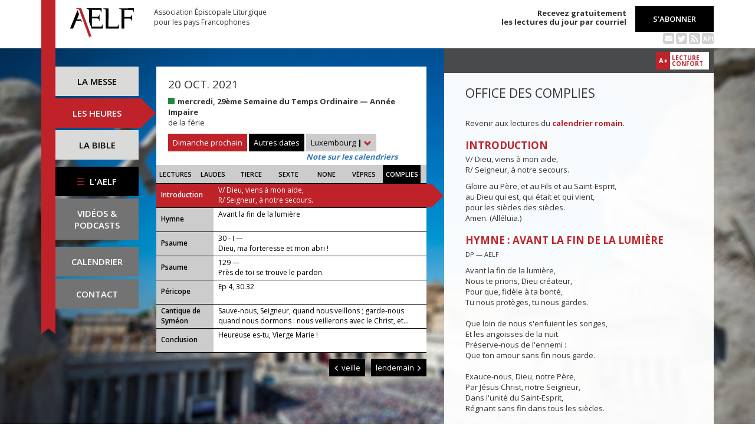

--- FILE ---
content_type: text/html; charset=UTF-8
request_url: https://www.aelf.org/2021-10-20/luxembourg/complies
body_size: 6750
content:
<!DOCTYPE HTML>
<html lang="fr-FR">
    <head>
        <meta charset="UTF-8" />
        <meta name="viewport" content="width=device-width, initial-scale=1, maximum-scale=1" />
        <meta name="description" content="Office des complies du 20 oct. 2021 pour la zone « Luxembourg » sur le site de l'Association Épiscopale Liturgique pour les pays Francophones." />
        <meta name="keywords" content="AELF, liturgie, catholique, rite, romain, laudes, tierce, sexte, none, vêpres, complies, office des lectures, évangile, traduction française, messe, Noël, Pâques, Pentecôte, Toussaint, Vierge, saints, apôtres, martyrs" />
                <title>AELF — Office des complies — 20 oct. 2021</title>
        <link rel="icon" type="image/x-icon" href="/favicon.ico" />
        <link href="https://fonts.googleapis.com/css?family=Open+Sans:300,400,600,700" rel="stylesheet" />

                                            <link rel="canonical" href="https://www.aelf.org/2021-10-20/romain/complies" />
        
        <meta property="og:site_name" content="AELF" />
        <meta property="og:description" content="Le site de l'Association épiscopale liturgique pour les pays francophones est le fournisseur officiel des textes en français pour la liturgie catholique." />
        <meta property="og:locale" content="fr_FR" />
        <meta property="og:type" content="article" />
        <meta property="og:url" content="https://aelf.org/2021-10-20/luxembourg/complies" />
        <meta property="og:title" content="AELF — Office des complies — 20 oct. 2021" />
        <meta property="og:image" content="https://www.aelf.org/images/logo-big.png" />
                    <meta property="og:article:published_time" content="2021-05-05T14:02:39+02:00" />
            <meta property="og:article:modified_time" content="2021-05-05T14:02:39+02:00" />
                <!-- Google Tag Manager -->
        <script>(function(w,d,s,l,i){w[l]=w[l]||[];w[l].push({'gtm.start':
                    new Date().getTime(),event:'gtm.js'});var f=d.getElementsByTagName(s)[0],
                j=d.createElement(s),dl=l!='dataLayer'?'&l='+l:'';j.async=true;j.src=
                'https://www.googletagmanager.com/gtm.js?id='+i+dl;f.parentNode.insertBefore(j,f);
            })(window,document,'script','dataLayer','GTM-PKTWLD');</script>
        <!-- End Google Tag Manager -->
        <link rel="stylesheet" href="/build/front.129159f4.css">
            </head>
        
    
    <body class="front_offices easter-background">
    <!-- Google Tag Manager (noscript) -->
    <noscript><iframe src="https://www.googletagmanager.com/ns.html?id=GTM-PKTWLD"
                      height="0" width="0" style="display:none;visibility:hidden"></iframe></noscript>
    <!-- End Google Tag Manager (noscript) -->
                                                        <div class="menu-secondary-mobile">
                <ul>
                    <li class="menu-aelf">
                        <a href="/page/les-missions-de-laelf" class="" title="Accéder aux contenus de l'AELF">
                            L'AELF
                        </a>
                    </li>
                    <li>
                        <a href="/abonnement" title="Accéder à la page d'abonnement">
                            S'abonner
                        </a>
                    </li>
                    <li>
                        <a href="/calendrier/luxembourg/2021/10" class="" title="Accéder au calendrier">Calendrier</a>
                    </li>
                    <li>
                        <a href="/contact" class="" title="Accéder à la page de contact">Contact</a>
                    </li>
                </ul>
                <button class="btn btn-default">
                    <div class="span-img">
                        <span></span>
                        <span></span>
                        <span></span>
                    </div>
                </button>
            </div>
            <header id="header_background">
                <div class="container">
                    <div id="header">
                        <div class="row">
                            <div class="col-sm-7 col-md-6">
                                <a href="/" title="Accéder à la page d'accueil"><img src="/images/logo-aelf-2016.svg" alt="Logo de l'AELF" /></a>
                                <h2>Association Épiscopale Liturgique<br class="only-desktop only-tablet"/> pour les pays Francophones</h2>
                            </div>
                            <div class="col-sm-5 col-md-6 text-right">
                                <p class="bold">Recevez gratuitement<br> les lectures du jour par courriel</p>
                                <a href="/abonnement" class="btn btn-default btn-aelf" title="Accéder à la page d'abonnement">S'abonner</a>
                                <br />
                                <div class="social links hidden-xs">
                                    <a href="/abonnement" class="text-black mailing" title="Accéder à la page d'abonnement" style="color: rgba(0, 0, 0, 0.2)"><i class="fa fa-envelope-square"></i></a>
                                    <span itemscope itemtype="https://schema.org/Organization">
                                        <link itemprop="url" href="https://www.aelf.org" />
                                        <a href="https://twitter.com/AELF_officiel" itemprop="sameAs" class="text-black twitter" title="Twitter" style="color: rgba(0, 0, 0, 0.2)" target="_blank"><i class="fa fa-twitter-square"></i></a>
                                    </span>
                                    <a href="//rss.aelf.org/" class="text-black rss" title="Accéder à la création et gestion des flux RSS" style="color: rgba(0, 0, 0, 0.2)"><i class="fa fa-rss-square"></i></a>
                                    <a href="//api.aelf.org/" class="text-black api" title="Accéder à la documentation de l'API">API</a>
                                </div>
                            </div>
                        </div>
                    </div>
                </div>
            </header>
            <ul id="menu-mobile" class="clearfix">
                <li>
                    <a href="/2021-10-20/luxembourg/messe" class="" title="Accéder aux messes">La messe</a>
                </li>
                <li>
                    <a href="/2021-10-20/luxembourg/lectures" class="active" title="Accéder à la liturgie des heures">Les heures</a>
                </li>
                <li>
                    <a href="/bible" class="" title="Accéder à la Bible">La Bible</a>
                </li>
            </ul>

            <div class="container" id="content">
                <div class="row">
                    <div class="col-sm-3 col-md-2">
                        <div class="sidebar-nav" id="menu">
                            <div class="navbar navbar-default" role="navigation">
                                <ul class="nav navbar-nav" id="sidenav01">
                                    <li><a href="/2021-10-20/luxembourg/messe" class="" title="Accéder aux messes">La messe</a></li>
                                    <li><a href="/2021-10-20/luxembourg/lectures" class="active" title="Accéder aux heures">Les heures</a></li>
                                    <li><a href="/bible" class="" title="Accéder à la Bible">La Bible</a></li>
                                    <li id="menu-aelf">
                                        <a href="/page/les-missions-de-laelf" class="" title="Accéder à la page AELF">
                                            <div class="span-img">
                                                <span></span>
                                                <span></span>
                                                <span></span>
                                            </div>
                                            L'AELF
                                        </a>
                                    </li>
                                    <li id="menu-podcast"><a href="/page/videos" title="Accéder à la page de vidéos">Vidéos &amp;<br> podcasts</a></li>
                                    <li id="menu-calendrier"><a href="/calendrier/luxembourg/2021/10" class="" title="Accéder au calendrier">Calendrier</a></li>
                                    <li id="menu-contact"><a href="/contact" class="" title="Accéder à la page de contact">Contact</a></li>
                                </ul>
                            </div>
                        </div>
                    </div>
                                                                                        <div class="col-sm-9 col-md-5">
        <div class="block-summary" id="middle-col">
                            <div class="heading-day">
                        <h4 class="date">20 oct. 2021</h4>
    <p class="m-b-0">
                                            <span class="span-color color-vert" title="Couleur liturgique : vert"></span>
                        <strong>mercredi, 29ème Semaine du Temps Ordinaire — Année Impaire</strong><br />
                                        de la férie<br />
                    </p>
                                            <a href="/2026-01-25/luxembourg/messe" class="btn btn-default btn-aelf btn-red m-t-10">Dimanche prochain</a>
                                        <div class="aelf-date-picker m-t-10">
                        <div id="myDatePicker"></div>
                        <a href="#" class="btn btn-default btn-aelf myDatePicker" id="myDatePickerButton">Autres dates</a>
                    </div>
                    <div class="m-t-10 inline-block">
                        <div class="dropdown">
                            <a href="#" class="dropdown-toggle" id="drop6" data-toggle="dropdown" role="button" aria-haspopup="true" aria-expanded="false"> Luxembourg <span class="bold">|</span> <span class="glyphicon glyphicon-chevron-down" aria-hidden="true"></span> </a>
                            <ul class="dropdown-menu" id="menu3" aria-labelledby="drop6">
                                                                                                            <li><a href="/2021-10-20/afrique/complies">Afrique du Nord</a></li>
                                                                                                                                                <li><a href="/2021-10-20/belgique/complies">Belgique</a></li>
                                                                                                                                                <li><a href="/2021-10-20/canada/complies">Canada</a></li>
                                                                                                                                                <li><a href="/2021-10-20/france/complies">France</a></li>
                                                                                                                                                                                                                    <li><a href="/2021-10-20/romain/complies">Calendrier romain</a></li>
                                                                                                                                                <li><a href="/2021-10-20/suisse/complies">Suisse</a></li>
                                                                                                                                                <li><a href="/2021-10-20/monaco/complies">Monaco</a></li>
                                                                                                </ul>
                        </div><br/>
                        <a href="javascript:aboutCalendars()" class="about-calendars">Note sur les calendriers</a>
                    </div>
                    <div class="block-buttons-navigation only-tablet m-t-10">
                                                    <a href="/2021-10-19/luxembourg/complies" title="Accéder aux offices de la veille" class="btn btn-default btn-aelf" style="margin-right: 3px;"><span class="glyphicon glyphicon-menu-left" aria-hidden="true"></span>&nbsp;veille</a>
                                                                            <a href="/2021-10-21/luxembourg/complies" title="Accéder aux offices du lendemain" class="btn btn-default btn-aelf">lendemain&nbsp;<span class="glyphicon glyphicon-menu-right" aria-hidden="true"></span></a>
                                            </div>
                </div>
                <div class="heading-day-mobile">
                    <div class="aelf-date-picker">
                        <div id="myDatePickerMobile"></div>
                        <a href="#" class="btn btn-default btn-aelf myDatePicker" id="myDatePickerButtonMobile"><div class="pull-right"><span class="bold">|</span> <span class="glyphicon glyphicon-chevron-down" aria-hidden="true"></span></div><span class="light">Le</span> 20 oct. 2021</a>
                    </div>
                    <div class="dropdown hours-dropdown">
                        <button id="dLabel" type="button" data-toggle="dropdown" aria-haspopup="true" aria-expanded="false"><div class="pull-right"><span class="bold">|</span> <span class="glyphicon glyphicon-chevron-down" aria-hidden="true"></span></div>Office des complies</button>
                        <ul class="dropdown-menu" aria-labelledby="dLabel">
                            <li>
                                <a href="/2021-10-20/luxembourg/lectures" title="Accéder à l'office des lectures">Lectures</a>
                            </li>
                            <li>
                                <a href="/2021-10-20/luxembourg/laudes" title="Accéder à l'office des laudes">Laudes</a>
                            </li>
                            <li>
                                <a href="/2021-10-20/luxembourg/tierce" title="Accéder à l'office de tierce">Tierce</a>
                            </li>
                            <li>
                                <a href="/2021-10-20/luxembourg/sexte" title="Accéder à l'office de sexte">Sexte</a>
                            </li>
                            <li>
                                <a href="/2021-10-20/luxembourg/none" title="Accéder à l'office de none">None</a>
                            </li>
                            <li>
                                <a href="/2021-10-20/luxembourg/vepres" title="Accéder à l'office des vêpres">Vêpres</a>
                            </li>
                            <li>
                                <a href="/2021-10-20/luxembourg/complies" title="Accéder à l'office des complies">Complies</a>
                            </li>
                        </ul>
                    </div>
                </div>
                        <ul class="hours-menu">
                <li>                        <a href="/2021-10-20/luxembourg/lectures" title="Accéder à l'office des lectures">Lectures</a>
                                    </li>
                <li>                        <a href="/2021-10-20/luxembourg/laudes" title="Accéder à l'office des laudes">Laudes</a>
                                    </li>
                <li>                        <a href="/2021-10-20/luxembourg/tierce" title="Accéder à l'office de tierce">Tierce</a>
                                    </li>
                <li>                        <a href="/2021-10-20/luxembourg/sexte" title="Accéder à l'office de sexte">Sexte</a>
                                    </li>
                <li>                        <a href="/2021-10-20/luxembourg/none" title="Accéder à l'office de none">None</a>
                                    </li>
                <li>                        <a href="/2021-10-20/luxembourg/vepres" title="Accéder à l'office des vêpres">Vêpres</a>
                                    </li>
                <li>                        <span>Complies</span>
                                    </li>
            </ul>
                            
    <ul class="blocks readings hours">
        <li>
            <a class="lecture_link clearfix" href="#office_introduction" title="Accéder à la lecture">
                <span class="subhead single-line">Introduction</span>
                <span class="title"><p>V/ Dieu, viens à mon aide,
        <br />R/ Seigneur, à notre secours.</p>...</span>
            </a>
        </li>
                    <li>
                <a class="lecture_link clearfix" href="#office_hymne" title="Accéder à la lecture">
                    <span class="subhead single-line">Hymne</span>
                    <span class="title">Avant la fin de la lumière</span>
                </a>
            </li>
                            <li>
                <a class="lecture_link clearfix" href="#office_psaume1" title="Accéder à la lecture">
                    <span class="subhead single-line">Psaume</span>
                    <span class="title">30 - I — <p>Dieu, ma forteresse et mon abri !</p></span>
                </a>
            </li>
                            <li>
                <a class="lecture_link clearfix" href="#office_psaume2" title="Accéder à la lecture">
                    <span class="subhead single-line">Psaume</span>
                    <span class="title">129 — <p>Près de toi se trouve le pardon.</p></span>
                </a>
            </li>
                            <li>
                <a class="lecture_link clearfix" href="#office_pericope" title="Accéder à la lecture">
                    <span class="subhead single-line">Péricope</span>
                    <span class="title">Ep 4, 30.32</span>
                </a>
            </li>
                <li>
            <a class="lecture_link clearfix" href="#office_cantique" title="Accéder à la lecture">
                <span class="subhead">Cantique de Syméon</span>
                <span class="title">Sauve-nous, Seigneur, quand nous veillons ; garde-nous quand nous dormons : nous veillerons avec le Christ, et...</span>
            </a>
        </li>
                    <li>
                <a class="lecture_link clearfix" href="#office_conclusion" title="Accéder à la lecture">
                    <span class="subhead single-line">Conclusion</span>
                    <span class="title">Heureuse es-tu, Vierge Marie ! </span>
                </a>
            </li>
            </ul>                    </div>
        <div class="block-buttons-navigation pull-right">
                            <a href="/2021-10-19/luxembourg/complies" title="Accéder aux offices de la veille" class="btn btn-default btn-aelf"><span class="glyphicon glyphicon-menu-left" aria-hidden="true"></span>&nbsp;veille</a>
                                        <a href="/2021-10-21/luxembourg/complies" title="Accéder aux offices du lendemain" class="btn btn-default btn-aelf">lendemain&nbsp;<span class="glyphicon glyphicon-menu-right" aria-hidden="true"></span></a>
                    </div>
            </div>
    <div class="col-sm-9 col-md-5 container-reading">
        <div class="container-toolbar">
            <div class="toolbar"></div>
        </div>
        <div class="block-single-reading" id="right-col">
            <h1>Office des complies</h1>
                <p>Revenir aux lectures du <a href="/2021-10-20/romain/complies"><strong>calendrier romain</strong></a>.</p>
                            
<div class="lecture" id="office_introduction">
    <h4>Introduction</h4>
    <p>V/ Dieu, viens à mon aide,
        <br />R/ Seigneur, à notre secours.</p>
        <p>Gloire au Père, et au Fils et au Saint-Esprit,
        <br/>au Dieu qui est, qui était et qui vient,
        <br/>pour les siècles des siècles.
        <br/>Amen. (Alléluia.)</p>
</div>

    
<div class="lecture" id="office_hymne">
    <h4>Hymne : Avant la fin de la lumière</h4>
    <p><small>DP — AELF</small></p>
    <p>Avant la fin de la lumière,<br />
Nous te prions, Dieu créateur,<br />
Pour que, fidèle à ta bonté,<br />
Tu nous protèges, tu nous gardes.<br /><br />
Que loin de nous s'enfuient les songes,<br />
Et les angoisses de la nuit.<br />
Préserve-nous de l'ennemi :<br />
Que ton amour sans fin nous garde.<br /><br />
Exauce-nous, Dieu, notre Père,<br />
Par Jésus Christ, notre Seigneur,<br />
Dans l'unité du Saint-Esprit,<br />
Régnant sans fin dans tous les siècles.</p>
</div>
    <div class="lecture" id="office_psaume1">
        <h4>Antienne</h4>
        <p>Dieu, ma forteresse et mon abri !</p>

        <h4>Psaume : 30 - I</h4>
        <p><span class="verse_number">2</span> En toi, Seigne<u>u</u>r, j'ai mon refuge ;<br />
garde-moi d'être humili<u>é</u> pour toujours.<br /><br />
Dans ta justice, l<u>i</u>bère-moi ;<br /><span class="verse_number">3</span> écoute, et vi<u>e</u>ns me délivrer.<br />
Sois le roch<u>e</u>r qui m'abrite,<br />
la maison fortifi<u>é</u>e qui me sauve.<br /><br /><span class="verse_number">4</span> Ma forteresse et mon r<u>o</u>c, c'est toi :<br />
pour l'honneur de ton nom, tu me gu<u>i</u>des et me conduis.<br /><span class="verse_number">5</span> Tu m'arraches au fil<u>e</u>t qu'ils m'ont tendu ;<br />
oui, c'est t<u>o</u>i mon abri.<br /><br /><span class="verse_number">6</span> En tes mains je rem<u>e</u>ts mon esprit ;<br />
tu me rachètes, Seigneur, Die<u>u</u> de vérité.<br /><span class="verse_number">7</span> Je hais les adorate<u>u</u>rs de faux dieux,<br />
et moi, je suis s<u>û</u>r du Seigneur.<br /><br /><span class="verse_number">8</span> Ton amour me fait dans<u>e</u>r de joie :<br />
tu vois ma misère et tu s<u>a</u>is ma détresse.<br /><span class="verse_number">9</span> Tu ne m'as pas livré aux m<u>a</u>ins de l'ennemi ;<br />
devant moi, tu as ouv<u>e</u>rt un passage.</p>
    </div>

    <div class="lecture" id="office_psaume2">
        <h4>Antienne</h4>
        <p>Près de toi se trouve le pardon.</p>

        <h4>Psaume : 129</h4>
        <span class="verse_number">1</span> Des profondeurs je crie vers t<u>o</u>i, Seigneur,<br /><span class="verse_number">2</span> Seigneur, éco<u>u</u>te mon appel ! *<br />Que ton oreille se f<u>a</u>sse attentive<br />au cr<u>i</u> de ma prière !<br /><br /><span class="verse_number">3</span> Si tu retiens les fa<u>u</u>tes, Seigneur,<br />Seigneur, qu<u>i</u> subsistera ? *<br /><span class="verse_number">4</span> Mais près de toi se tro<u>u</u>ve le pardon<br />pour que l’h<u>o</u>mme te craigne.<br /><br /><span class="verse_number">5</span> J’espère le Seigneur de to<u>u</u>te mon âme ; *<br />je l’espère, et j’att<u>e</u>nds sa parole.<br /><br /><span class="verse_number">6</span> Mon âme att<u>e</u>nd le Seigneur<br />plus qu’un veilleur ne gu<u>e</u>tte l’aurore. *<br />Plus qu’un veilleur ne gu<u>e</u>tte l’aurore,<br /><span class="verse_number">7</span> attends le Seigne<u>u</u>r, Israël.<br /><br />Oui, près du Seigne<u>u</u>r, est l’amour ;<br />près de lui, ab<u>o</u>nde le rachat. *<br /><span class="verse_number">8</span> C’est lui qui rachèter<u>a</u> Israël<br />de to<u>u</u>tes ses fautes.<br />
    </div>

    <div class="lecture" id="office_pericope">
        <h4 id="office_pericope">Parole de Dieu : Ep 4, 30.32</h4>
        En vue de votre délivrance, vous avez reçu en vous la marque du Saint-Esprit de Dieu : ne le contristez pas. Soyez entre vous pleins de générosité et de tendresse. Pardonnez-vous les uns aux autres, comme Dieu vous a pardonné dans le Christ.
    </div>

    <h4>Répons</h4>
<p>R/ En tes mains, Seigneur, je remets mon esprit.</p><br />

<p>V/ Tu vois ma misère, tu sais ma détresse. R/</p><br />
<p>Gloire au Père et au Fils et au Saint-Esprit. R/</p><br />

<div class="lecture" id="office_cantique">
    <h4>Antienne de Syméon</h4>
    <p>Sauve-nous, Seigneur, quand nous veillons ; garde-nous quand nous dormons : nous veillerons avec le Christ, et nous reposerons en paix.</p>

    <h4>Cantique de Syméon (Lc 2)</h4>
    <p><span class="verse_number">29</span> Maintenant, ô M<u>a</u>ître souverain, +<br />
tu peux laisser ton servite<u>u</u>r s'en aller<br />
en paix, sel<u>o</u>n ta parole.<br /><br /><span class="verse_number">30</span> Car mes yeux ont v<u>u</u> le salut<br /><span class="verse_number">31</span> que tu préparais à la f<u>a</u>ce des peuples :<br /><br /><span class="verse_number">32</span> lumière qui se rév<u>è</u>le aux nations<br />
et donne gloire à ton pe<u>u</u>ple Israël.</p>
</div>

<div class="lecture" id="office_conclusion">
    <h4>Oraison</h4>
    <p>Seigneur Jésus Christ, dont le joug est facile et le fardeau léger, nous venons remettre en tes mains le fardeau de ce jour, accorde-nous de trouver près de toi le repos. Toi qui règnes pour les siècles des siècles.</p>

    <h4>Bénédiction</h4>
    <p>Que Dieu, dans sa toute-puissance,<br />
éloigne de nous le mal,<br />
et nous tienne en sa bénédiction. Amen.</p>

            <h4>Hymne : Heureuse es-tu, Vierge Marie ! </h4>
        Heureuse es-tu, Vierge Marie ! <br />Par toi, le salut est entré dans le monde. <br />Comblée de gloire, tu te réjouis devant le Seigneur,<br />tu cries de joie à l'ombre de ses ailes. <br />Sainte Mère de Dieu, <br />prie pour nous, pauvres pécheurs.<br />
    </div>                    </div>
    </div>
                </div>
            </div>
        
<!--
        <footer id="footer" class="footer">
            <div class="container">
                <p class="text-center">© 2026 Association Épiscopale Liturgique pour les pays Francophones — <a href="/page/mentions-legales" title="Accéder aux mentions légales">Mentions légales</a> — <a href="https://twitter.com/aelf_officiel" title="Accéder au fil Twitter de l'AELF" target="_blank"><i class="fa fa-twitter"></i> Twitter</a> —  Réalisé par <a target="_blank" title="Cliquer-ici pour accéder au site de Spyrit" href="http://www.spyrit.net/" title="Accéder au site de SPYRIT">Spyrit</a>.</p>
            </div>
        </footer>
-->

        <script src="/build/front.ead14a80.js"></script>
            <script type="text/javascript">
    $(document).ready(function() {
        $('#myDatePickerButton').click(function() {
            if (!$('#myDatePicker').hasClass('hasDatepicker')) {
                $('#myDatePicker').datepicker({
                    dateFormat: 'yy-mm-dd',
                    defaultDate: new Date(2021, 10 - 1, 20),
                    duration: 'fast',
                    maxDate: new Date(2026, 8 - 1, 31),
                    minDate: new Date(2016, 1 - 1, 2),
                    onSelect: function(dateText) {
                        window.location = '/2001-01-01/luxembourg/complies'.replace('2001-01-01', dateText) + (localStorage.getItem('logged') ? '?' + Math.random().toString(36).substring(7) : '');
                    },
                }).datepicker('show');
                return;
            }
            if ($('#myDatePicker').is(':visible')) {
                $('#myDatePicker').hide().datepicker('hide');
            } else {
                $('#myDatePicker').show().datepicker('show');
            }
        });


        if($(window).width() < 768)
        {
            $('#myDatePickerButtonMobile').click(function() {
                if (!$('#myDatePickerMobile').hasClass('hasDatepicker')) {
                    $('#myDatePickerMobile').datepicker({
                        dateFormat: 'yy-mm-dd',
                        defaultDate: new Date(2021, 10 - 1, 20),
                        duration: 'fast',
                        maxDate: new Date(2026, 8 - 1, 31),
                        minDate: new Date(2016, 1 - 1, 2),
                        onSelect: function(dateText) {
                            window.location = '/2001-01-01/luxembourg/complies'.replace('2001-01-01', dateText) + (localStorage.getItem('logged') ? '?' + Math.random().toString(36).substring(7) : '');
                        },
                    }).datepicker('show');
                    return;
                }
                if ($('#myDatePickerMobile').is(':visible')) {
                    $('#myDatePickerMobile').hide().datepicker('hide');
                } else {
                    $('#myDatePickerMobile').show().datepicker('show');
                }
            });
        }
    });
</script>
                    <script>
              (function(i,s,o,g,r,a,m){i['GoogleAnalyticsObject']=r;i[r]=i[r]||function(){
              (i[r].q=i[r].q||[]).push(arguments)},i[r].l=1*new Date();a=s.createElement(o),
              m=s.getElementsByTagName(o)[0];a.async=1;a.src=g;m.parentNode.insertBefore(a,m)
              })(window,document,'script','https://www.google-analytics.com/analytics.js','ga');
              ga('create', 'UA-6492186-1', 'auto');
              ga('send', 'pageview');
            </script>
            <script defer src="https://static.cloudflareinsights.com/beacon.min.js/vcd15cbe7772f49c399c6a5babf22c1241717689176015" integrity="sha512-ZpsOmlRQV6y907TI0dKBHq9Md29nnaEIPlkf84rnaERnq6zvWvPUqr2ft8M1aS28oN72PdrCzSjY4U6VaAw1EQ==" data-cf-beacon='{"version":"2024.11.0","token":"a48d8537a354417fa822babb9290825b","r":1,"server_timing":{"name":{"cfCacheStatus":true,"cfEdge":true,"cfExtPri":true,"cfL4":true,"cfOrigin":true,"cfSpeedBrain":true},"location_startswith":null}}' crossorigin="anonymous"></script>
</body>
</html>
